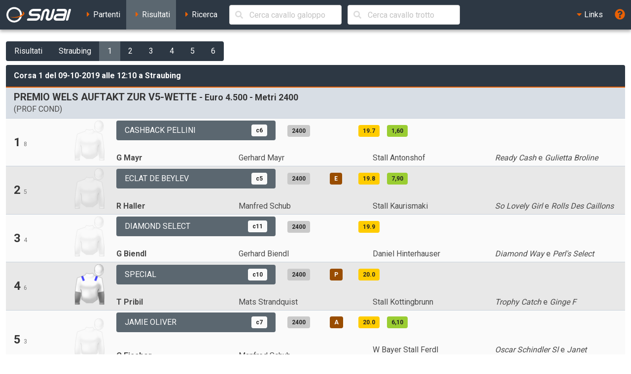

--- FILE ---
content_type: text/html; charset=UTF-8
request_url: https://ippica.snai.it/index.php/risultati/T/FR563/2019-10-09/1?signature=2763c0a9dab5751600833b1bb304f02fc69d66b54ae20da7fdb7d8c31c22c843
body_size: 5935
content:
<!DOCTYPE html>
<html lang="it" dir="ltr" id="snai-ippica" class="has-navbar-fixed-top ">
  <head>
    <meta charset="utf-8">
    <title>Corsa 1 di Mercoledì 9 Ottobre 2019 alle 12:10 a Straubing - SNAI Ippica</title>
    <meta name="viewport" content="width=device-width, initial-scale=1">
    <meta name="theme-color" content="#2d3844">
    <meta name="description" content="Benvenuto nella sezione del sito SNAI relativa all&#039;Ippica. Qui puoi consultare i partenti, i risultati delle corse e le prestazioni dei cavalli italiani e stranieri.">
    <meta name="keywords" content="SNAI,ippica,scommesse,trio,tris,tqq,quarté,quinté,galoppo,trotto,partenti,risultati,prestazioni,statistiche,cavalli,corse,rating,quote,filmati,video">
    <meta name="author" content="HiD S.p.a.">
    <meta name="copyright" content="Snaitech S.p.a.">
    <meta name="csrf-token" content="gwIFT9sKp5Fuwcaqhgtl3gePVvUn3vY3NiA649WG">

    <link rel="preload" href="https://ippica.snai.it/js/vendor.js?id=3decb88de6964a07d69d72e0e3e602b3" as="script">
    <link rel="preload" href="https://ippica.snai.it/js/app.js?id=513b44316e363acbefd3cf40688797e5" as="script">
    <link rel="preload" href="https://ippica.snai.it/css/app.css?id=32dccb1fa52ef60cb628048c7b8a94d3" as="style">
    <link rel="preload" href="https://ippica.snai.it/js/manifest.js?id=89144b3cf730e9e94beb3b80a0a8aef1" as="script">

    <link rel="preconnect" href="https://fonts.googleapis.com">
    <link rel="preconnect" href="https://fonts.gstatic.com" crossorigin>

    <link rel="canonical" href="https://ippica.snai.it/index.php/risultati/T/FR563/2019-10-09/1?signature=2763c0a9dab5751600833b1bb304f02fc69d66b54ae20da7fdb7d8c31c22c843">
    <link rel="icon" type="image/x-icon" href="https://ippica.snai.it/favicon.ico">
        <link rel="stylesheet" href="https://ippica.snai.it/css/app.css?id=32dccb1fa52ef60cb628048c7b8a94d3">
  </head>
  <body>
    <div id="app" class="grid-wrapper">
      <header>
  <nav class="navbar is-snai-1 is-fixed-top" role="navigation" aria-label="main navigation">
    <div class="navbar-brand">
        <a class="navbar-item" href="https://ippica.snai.it/index.php" title="SNAI Ippica">
          <svg
  version="1.1"
  xmlns="http://www.w3.org/2000/svg"
  xmlns:xlink="http://www.w3.org/1999/xlink"
  x="0px"
  y="0px"
  viewBox="0 0 494 119"
  style="enable-background:new 0 0 494 119;"
  xml:space="preserve"
  class="svg-logo"
>
  <g>
    <path class="fill-primary-color" d="M489.7,23.9c1.3-4.9-1.6-8.9-6.6-8.9c-4.9,0-10,4-11.3,8.9l-19.2,71.5c-1.3,4.9,1.6,8.9,6.5,8.9
        c4.9,0,10-4,11.3-8.9L489.7,23.9z"/>
    <path class="fill-primary-color" d="M159,95.4c1.3-4.9,6.4-8.9,11.3-8.9h58.1c4.9,0,10-4,11.3-8.9c1.3-4.9-1.6-8.9-6.5-8.9H193
        c-14.8,0-23.6-12-19.6-26.8c4-14.8,19.2-26.8,34-26.8h51.4c4.9,0,7.9,4,6.6,8.9c-1.3,4.9-6.4,8.9-11.3,8.9h-51.4
        c-4.9,0-10,4-11.3,8.9c-1.3,4.9,1.6,8.9,6.5,8.9h40.2c14.8,0,23.6,12,19.6,26.8c-4,14.8-19.2,26.8-34,26.8h-58.1
        C160.6,104.3,157.7,100.3,159,95.4"/>
    <path class="fill-primary-color" d="M361.7,14.9c-4.9,0-10,4-11.3,8.9l-14.4,53.7c-1.3,4.9-6.4,9-11.3,9c-5,0-7.9-4-6.6-9l9.6-35.8
        c4-14.8-4.8-26.8-19.6-26.8c-14.8,0-30,12-34,26.8l-14.4,53.7c-1.3,4.9,1.6,8.9,6.5,8.9c4.9,0,10-4,11.3-8.9l14.4-53.7
        c1.3-4.9,6.4-8.9,11.3-8.9c4.9,0,7.9,4,6.5,8.9l-9.6,35.8c-4,14.8,4.8,26.8,19.6,26.8c14.8,0,30.1-12,34-26.8l14.4-53.7
        C369.5,18.9,366.6,14.9,361.7,14.9"/>
    <path class="fill-primary-color" d="M439.9,14.9h-47c-4.9,0-10,4-11.3,8.9c-1.3,4.9,1.6,8.9,6.5,8.9h47c4.9,0,7.9,4,6.5,8.9l-2.4,8.9h-44.7
        c-14.8,0-30.1,12-34,26.8c-4,14.8,4.8,26.8,19.6,26.8h53.7c4.9,0,10-4,11.3-8.9l14.4-53.7C463.5,26.9,454.7,14.9,439.9,14.9
          M378.4,77.5c1.3-4.9,6.4-8.9,11.3-8.9h44.7l-4.8,17.9H385C380,86.5,377.1,82.5,378.4,77.5"/>
    <path class="fill-primary-color" d="M57.2,1.6C25.1,4.4,1.4,32.7,4.2,64.7c2.8,32.1,31.1,55.8,63.1,52.9c32-2.8,55.7-31,52.9-63.1
        C117.5,22.5,89.2-1.2,57.2,1.6 M66.1,103.9C41.7,106,20.2,87.9,18,63.5c-2.1-24.5,15.9-46,40.4-48.1c24.4-2.1,46,15.9,48.1,40.4
        C108.6,80.2,90.5,101.7,66.1,103.9"/>
    <path class="fill-secondary-color" d="M119.2,31.3c5.5,3.5,8.8,7.7,9.2,12.5c1.3,15.2-26.6,30-62.4,33.2c-13.9,1.2-27,0.5-37.8-1.8
        c12,5.4,30.4,8,50.6,6.2c34.7-3,61.7-17.7,60.4-32.6C138.5,41.4,130.9,35.3,119.2,31.3"/>
  </g>
</svg>
        </a>
        <a role="button" class="navbar-burger" aria-label="menu" aria-expanded="false" data-target="navbarTopMenu" @click="showNav = !showNav" :class="{ 'is-active': showNav }">
            <span></span>
            <span></span>
            <span></span>
        </a>
    </div>
    <div id="navbarTopMenu" class="navbar-menu" :class="{ 'is-active': showNav }">
      <div class="navbar-start">
        <a
          class="navbar-item "
          href="https://ippica.snai.it/index.php/partenti"
          title="Partenti di oggi, domani e dichiarati"
        >
          <span class="has-text-snai-3">
            <i class="fas fa-caret-right fa-fw"></i>
          </span>
          <span>Partenti</span>
        </a>
        <a
          class="navbar-item  is-active "
          href="https://ippica.snai.it/index.php/risultati"
          title="Risultati di oggi, ieri ed archivio corse"
        >
          <span class="has-text-snai-3">
            <i class="fas fa-caret-right fa-fw"></i>
          </span>
          <span>Risultati</span>
        </a>
        <a
          class="navbar-item "
          href="https://ippica.snai.it/index.php/search"
          title="Ricerca"
        >
          <span class="has-text-snai-3">
            <i class="fas fa-caret-right fa-fw"></i>
          </span>
          <span>Ricerca</span>
        </a>
                <div id="navbar-search-cavallo" class="navbar-item is-hidden-mobile is-hidden-tablet-only is-hidden-desktop-only">
          <div class="field is-grouped is-grouped-multiline">
            <div class="control is-expanded">
              <search-cavallo galtro="G" placeholder="Cerca cavallo galoppo"/>
            </div>
            <div class="control is-expanded">
              <search-cavallo galtro="T" placeholder="Cerca cavallo trotto"/>
            </div>
          </div>
        </div>
              </div>
      <div class="navbar-end">
        <div class="navbar-item has-dropdown is-hoverable">
          <a class="navbar-link is-arrowless">
            <span class="has-text-snai-3">
              <i class="fas fa-caret-down fa-fw"></i>
            </span>
            <span>Links</span>
          </a>
          <div class="navbar-dropdown is-right">
            <a
              class="navbar-item"
              href="https://www.politicheagricole.it/flex/FixedPages/Common/notiziario/"
              title="Notiziario Telex"
              target="_blank"
              rel="noopener"
            >
              <span class="has-text-snai-3">
                <i class="fas fa-external-link-alt fa-fw"></i>
              </span>
              <span>Notiziario Telex</span>
            </a>
          </div>
        </div>
        <a class="navbar-item" title="Guida / Legenda" @click="openHelp">
          <span class="is-medium has-text-snai-3">
            <i class="fas fa-question-circle fa-lg"></i>
          </span>
          <span class="is-hidden-desktop">Guida / Legenda</span>
        </a>
      </div>
    </div>
  </nav>
</header>
      <main>
        <section class="section">
          <div class="container is-fluid">
            <div class="mb-2">
  <div class="buttons has-addons">
            <a
      href="https://ippica.snai.it/index.php/risultati/2019-10-09"
      class="button is-snai-1 "
      title="Risultati"
    >Risultati</a>
        <a
      href="https://ippica.snai.it/index.php/risultati/T/FR563/2019-10-09?signature=c33d03a01ce655c27b311657caaf7f8c1558a36754151341f9cc32895e15de68"
      class="button is-snai-1 "
      title="Straubing"
    >Straubing</a>
        <a
      href="https://ippica.snai.it/index.php/risultati/T/FR563/2019-10-09/1?signature=2763c0a9dab5751600833b1bb304f02fc69d66b54ae20da7fdb7d8c31c22c843"
      class="button is-snai-1 is-active"
      title="Corsa 1 delle 12:10"
    >1</a>
        <a
      href="https://ippica.snai.it/index.php/risultati/T/FR563/2019-10-09/2?signature=3b68c39cdbb711b89fce20dde4d205c1d80bea09bc569cf273c55764ec33d16f"
      class="button is-snai-1 "
      title="Corsa 2 delle 12:40"
    >2</a>
        <a
      href="https://ippica.snai.it/index.php/risultati/T/FR563/2019-10-09/3?signature=69b6c4eefc3944f110f892e9191e5926e0d403bb9b30d3164b070d897dcdd17b"
      class="button is-snai-1 "
      title="Corsa 3 delle 13:10"
    >3</a>
        <a
      href="https://ippica.snai.it/index.php/risultati/T/FR563/2019-10-09/4?signature=ceee7ee5ae69824fc84d0009040156427c678baea67132670b3ee5ef10f6f821"
      class="button is-snai-1 "
      title="Corsa 4 delle 13:31"
    >4</a>
        <a
      href="https://ippica.snai.it/index.php/risultati/T/FR563/2019-10-09/5?signature=434f1d477529d6170e1094fdb24f95de6ae372338a874aa2ad15ea42e0f80a13"
      class="button is-snai-1 "
      title="Corsa 5 delle 13:52"
    >5</a>
        <a
      href="https://ippica.snai.it/index.php/risultati/T/FR563/2019-10-09/6?signature=d206ad9dd61f1f3731164066631c37c1b371026bdb84fe9a15cf3cd1c519f3f2"
      class="button is-snai-1 "
      title="Corsa 6 delle 14:13"
    >6</a>
          </div>
</div>
            <div class="message is-snai-1">
  <div class="message-header">
    Corsa 1 del 09-10-2019 alle 12:10 a Straubing
  </div>
  <div class="message-body is-paddingless">
    <div class="list-group list-group-flush">
            <div class="list-group-item list-group-item-corsa">
        <div class="columns is-vcentered">
                    <div class="column">
            <h4 class="title is-5">
              PREMIO WELS AUFTAKT ZUR V5-WETTE
              <small> - Euro 4.500  - Metri 2400 </small>
            </h4>
            <p class="subtitle is-6 mb-0"><em></em> (PROF COND)</p>
                                  </div>
        </div>
      </div>
                  <div class="list-group-item  list-group-item-odd  list-group-item-condensed">
        <div class="columns is-multiline is-vcentered">
          <div class="column is-12-tablet is-2-desktop is-2-widescreen is-1-fullhd">
            <div class="columns is-mobile is-vcentered is-gapless">
              <div class="column is-10-mobile is-11-tablet is-8-desktop is-8-widescreen is-9-fullhd">
                                <h4 class="title is-4">
                  1
                                    <small class="is-size-7 has-text-grey has-text-weight-normal" title="sottosella">8</small>
                                  </h4>
                                              </div>
              <div class="column has-text-right">
                <figure class="giubba-img">
  <img src="https://ippica.snai.it/img/giubba-mancante.png" alt="giubba" loading="lazy">
</figure>
              </div>
            </div>
          </div>
          <div class="column">
            <div class="columns is-multiline is-vcentered">
              <div class="column is-6-tablet is-4-desktop is-4-widescreen is-2-fullhd">
                <a  href="https://ippica.snai.it/index.php/prestazioni/T/FR660452/FR563/2019-10-09/1?signature=b6b281b8679e799e38ed4a998624a7036e55e328f8208f635efd37291736f9e7"
  title="Prestazioni del cavallo CASHBACK PELLINI"
  class="button is-flex is-justify-content-space-between is-flex-wrap-wrap is-height-100 truncate-flex-text  is-snai-2 "
  >
    <span>CASHBACK PELLINI</span>
      <span class="tag tag-info-cavallo">c6</span>
  </a>
              </div>
              <div class="column is-6-tablet is-4-desktop is-4-widescreen is-3-fullhd">
                <div class="columns is-mobile">
                  <div class="column is-3">
                    <span class="tag tag-distanza" title="distanza">2400</span>
                  </div>
                  <div class="column is-2">
                                      </div>
                                    <div class="column is-2">
                    <span class="tag tag-tempo" title="tempo">19.7</span>
                  </div>
                  <div class="column is-3">
                    <span class="tag tag-quota" title="quota eventuale totalizzatore">1,60</span>
                  </div>
                                    <div class="column">
                    
                  </div>
                </div>
              </div>
              <div class="column is-12-tablet is-4-desktop is-4-widescreen is-2-fullhd"></div>
              <div class="column is-12-tablet is-6-desktop is-6-widescreen is-2-fullhd">
                <div class="columns is-mobile is-multiline is-gapless">
                  <div class="column is-6-mobile is-6-tablet is-6-desktop is-6-widescreen is-12-fullhd">
                    <strong>
                      <span title="driver: G MAYR">G Mayr</span>
                      </strong>
                  </div>
                  <div class="column is-6-mobile is-6-tablet is-6-desktop is-6-widescreen is-12-fullhd">
                    <span title="allenatore: GERHARD MAYR">Gerhard Mayr</span>
                    </div>
                </div>
              </div>
              <div class="column is-12-tablet is-6-desktop is-6-widescreen is-3-fullhd">
                <div class="columns is-mobile is-multiline is-gapless">
                  <div class="column is-6-mobile is-6-tablet is-6-desktop is-6-widescreen is-12-fullhd">
                    <span title="proprietario: STALL ANTONSHOF">Stall Antonshof</span>
                    </div>
                  <div class="column is-6-mobile is-6-tablet is-6-desktop is-6-widescreen is-12-fullhd">
                    <em title="padre del cavallo">Ready Cash</em>
   e <em title="madre del cavallo">Gulietta Broline</em>
                  </div>
                </div>
              </div>
            </div>
          </div>
        </div>
      </div>
            <div class="list-group-item  list-group-item-even  list-group-item-condensed">
        <div class="columns is-multiline is-vcentered">
          <div class="column is-12-tablet is-2-desktop is-2-widescreen is-1-fullhd">
            <div class="columns is-mobile is-vcentered is-gapless">
              <div class="column is-10-mobile is-11-tablet is-8-desktop is-8-widescreen is-9-fullhd">
                                <h4 class="title is-4">
                  2
                                    <small class="is-size-7 has-text-grey has-text-weight-normal" title="sottosella">5</small>
                                  </h4>
                                              </div>
              <div class="column has-text-right">
                <figure class="giubba-img">
  <img src="https://ippica.snai.it/img/giubba-mancante.png" alt="giubba" loading="lazy">
</figure>
              </div>
            </div>
          </div>
          <div class="column">
            <div class="columns is-multiline is-vcentered">
              <div class="column is-6-tablet is-4-desktop is-4-widescreen is-2-fullhd">
                <a  href="https://ippica.snai.it/index.php/prestazioni/T/FR576854/FR563/2019-10-09/1?signature=a254455af8d704d659da7f931dca3372830053b202aa86c87de2fdde67439a33"
  title="Prestazioni del cavallo ECLAT DE BEYLEV"
  class="button is-flex is-justify-content-space-between is-flex-wrap-wrap is-height-100 truncate-flex-text  is-snai-2 "
  >
    <span>ECLAT DE BEYLEV</span>
      <span class="tag tag-info-cavallo">c5</span>
  </a>
              </div>
              <div class="column is-6-tablet is-4-desktop is-4-widescreen is-3-fullhd">
                <div class="columns is-mobile">
                  <div class="column is-3">
                    <span class="tag tag-distanza" title="distanza">2400</span>
                  </div>
                  <div class="column is-2">
                    <span class="tag tag-ferri" title="ferri">E</span>
                  </div>
                                    <div class="column is-2">
                    <span class="tag tag-tempo" title="tempo">19.8</span>
                  </div>
                  <div class="column is-3">
                    <span class="tag tag-quota" title="quota eventuale totalizzatore">7,90</span>
                  </div>
                                    <div class="column">
                    
                  </div>
                </div>
              </div>
              <div class="column is-12-tablet is-4-desktop is-4-widescreen is-2-fullhd"></div>
              <div class="column is-12-tablet is-6-desktop is-6-widescreen is-2-fullhd">
                <div class="columns is-mobile is-multiline is-gapless">
                  <div class="column is-6-mobile is-6-tablet is-6-desktop is-6-widescreen is-12-fullhd">
                    <strong>
                      <span title="driver: R HALLER">R Haller</span>
                      </strong>
                  </div>
                  <div class="column is-6-mobile is-6-tablet is-6-desktop is-6-widescreen is-12-fullhd">
                    <span title="allenatore: MANFRED SCHUB">Manfred Schub</span>
                    </div>
                </div>
              </div>
              <div class="column is-12-tablet is-6-desktop is-6-widescreen is-3-fullhd">
                <div class="columns is-mobile is-multiline is-gapless">
                  <div class="column is-6-mobile is-6-tablet is-6-desktop is-6-widescreen is-12-fullhd">
                    <span title="proprietario: STALL KAURISMAKI">Stall Kaurismaki</span>
                    </div>
                  <div class="column is-6-mobile is-6-tablet is-6-desktop is-6-widescreen is-12-fullhd">
                    <em title="padre del cavallo">So Lovely Girl</em>
   e <em title="madre del cavallo">Rolls Des Caillons</em>
                  </div>
                </div>
              </div>
            </div>
          </div>
        </div>
      </div>
            <div class="list-group-item  list-group-item-odd  list-group-item-condensed">
        <div class="columns is-multiline is-vcentered">
          <div class="column is-12-tablet is-2-desktop is-2-widescreen is-1-fullhd">
            <div class="columns is-mobile is-vcentered is-gapless">
              <div class="column is-10-mobile is-11-tablet is-8-desktop is-8-widescreen is-9-fullhd">
                                <h4 class="title is-4">
                  3
                                    <small class="is-size-7 has-text-grey has-text-weight-normal" title="sottosella">4</small>
                                  </h4>
                                              </div>
              <div class="column has-text-right">
                <figure class="giubba-img">
  <img src="https://ippica.snai.it/img/giubba-mancante.png" alt="giubba" loading="lazy">
</figure>
              </div>
            </div>
          </div>
          <div class="column">
            <div class="columns is-multiline is-vcentered">
              <div class="column is-6-tablet is-4-desktop is-4-widescreen is-2-fullhd">
                <a  href="https://ippica.snai.it/index.php/prestazioni/T/FR359578/FR563/2019-10-09/1?signature=4e7f40bc3dae7974a6e012c2b99ec6c6a663c72f6f88a7d8d81c2590c2986aa9"
  title="Prestazioni del cavallo DIAMOND SELECT"
  class="button is-flex is-justify-content-space-between is-flex-wrap-wrap is-height-100 truncate-flex-text  is-snai-2 "
  >
    <span>DIAMOND SELECT</span>
      <span class="tag tag-info-cavallo">c11</span>
  </a>
              </div>
              <div class="column is-6-tablet is-4-desktop is-4-widescreen is-3-fullhd">
                <div class="columns is-mobile">
                  <div class="column is-3">
                    <span class="tag tag-distanza" title="distanza">2400</span>
                  </div>
                  <div class="column is-2">
                                      </div>
                                    <div class="column is-2">
                    <span class="tag tag-tempo" title="tempo">19.9</span>
                  </div>
                  <div class="column is-3">
                                      </div>
                                    <div class="column">
                    
                  </div>
                </div>
              </div>
              <div class="column is-12-tablet is-4-desktop is-4-widescreen is-2-fullhd"></div>
              <div class="column is-12-tablet is-6-desktop is-6-widescreen is-2-fullhd">
                <div class="columns is-mobile is-multiline is-gapless">
                  <div class="column is-6-mobile is-6-tablet is-6-desktop is-6-widescreen is-12-fullhd">
                    <strong>
                      <span title="driver: G BIENDL">G Biendl</span>
                      </strong>
                  </div>
                  <div class="column is-6-mobile is-6-tablet is-6-desktop is-6-widescreen is-12-fullhd">
                    <span title="allenatore: GERHARD BIENDL">Gerhard Biendl</span>
                    </div>
                </div>
              </div>
              <div class="column is-12-tablet is-6-desktop is-6-widescreen is-3-fullhd">
                <div class="columns is-mobile is-multiline is-gapless">
                  <div class="column is-6-mobile is-6-tablet is-6-desktop is-6-widescreen is-12-fullhd">
                    <span title="proprietario: DANIEL HINTERHAUSER">Daniel Hinterhauser</span>
                    </div>
                  <div class="column is-6-mobile is-6-tablet is-6-desktop is-6-widescreen is-12-fullhd">
                    <em title="padre del cavallo">Diamond Way</em>
   e <em title="madre del cavallo">Perl's Select</em>
                  </div>
                </div>
              </div>
            </div>
          </div>
        </div>
      </div>
            <div class="list-group-item  list-group-item-even  list-group-item-condensed">
        <div class="columns is-multiline is-vcentered">
          <div class="column is-12-tablet is-2-desktop is-2-widescreen is-1-fullhd">
            <div class="columns is-mobile is-vcentered is-gapless">
              <div class="column is-10-mobile is-11-tablet is-8-desktop is-8-widescreen is-9-fullhd">
                                <h4 class="title is-4">
                  4
                                    <small class="is-size-7 has-text-grey has-text-weight-normal" title="sottosella">6</small>
                                  </h4>
                                              </div>
              <div class="column has-text-right">
                <figure class="giubba-img">
  <img src="https://ippica.snai.it/img/giubbe/70x94/FR175264.png?v=1768594830" alt="giubba" loading="lazy">
</figure>
              </div>
            </div>
          </div>
          <div class="column">
            <div class="columns is-multiline is-vcentered">
              <div class="column is-6-tablet is-4-desktop is-4-widescreen is-2-fullhd">
                <a  href="https://ippica.snai.it/index.php/prestazioni/T/FR544408/FR563/2019-10-09/1?signature=92e3114de889cb8471236a97b51ea72bacdc1527c4457656cb699419c879268a"
  title="Prestazioni del cavallo SPECIAL"
  class="button is-flex is-justify-content-space-between is-flex-wrap-wrap is-height-100 truncate-flex-text  is-snai-2 "
  >
    <span>SPECIAL</span>
      <span class="tag tag-info-cavallo">c10</span>
  </a>
              </div>
              <div class="column is-6-tablet is-4-desktop is-4-widescreen is-3-fullhd">
                <div class="columns is-mobile">
                  <div class="column is-3">
                    <span class="tag tag-distanza" title="distanza">2400</span>
                  </div>
                  <div class="column is-2">
                    <span class="tag tag-ferri" title="ferri">P</span>
                  </div>
                                    <div class="column is-2">
                    <span class="tag tag-tempo" title="tempo">20.0</span>
                  </div>
                  <div class="column is-3">
                                      </div>
                                    <div class="column">
                    
                  </div>
                </div>
              </div>
              <div class="column is-12-tablet is-4-desktop is-4-widescreen is-2-fullhd"></div>
              <div class="column is-12-tablet is-6-desktop is-6-widescreen is-2-fullhd">
                <div class="columns is-mobile is-multiline is-gapless">
                  <div class="column is-6-mobile is-6-tablet is-6-desktop is-6-widescreen is-12-fullhd">
                    <strong>
                      <span title="driver: T PRIBIL">T Pribil</span>
                      </strong>
                  </div>
                  <div class="column is-6-mobile is-6-tablet is-6-desktop is-6-widescreen is-12-fullhd">
                    <span title="allenatore: MATS STRANDQUIST">Mats Strandquist</span>
                    </div>
                </div>
              </div>
              <div class="column is-12-tablet is-6-desktop is-6-widescreen is-3-fullhd">
                <div class="columns is-mobile is-multiline is-gapless">
                  <div class="column is-6-mobile is-6-tablet is-6-desktop is-6-widescreen is-12-fullhd">
                    <span title="proprietario: STALL KOTTINGBRUNN">Stall Kottingbrunn</span>
                    </div>
                  <div class="column is-6-mobile is-6-tablet is-6-desktop is-6-widescreen is-12-fullhd">
                    <em title="padre del cavallo">Trophy Catch</em>
   e <em title="madre del cavallo">Ginge F</em>
                  </div>
                </div>
              </div>
            </div>
          </div>
        </div>
      </div>
            <div class="list-group-item  list-group-item-odd  list-group-item-condensed">
        <div class="columns is-multiline is-vcentered">
          <div class="column is-12-tablet is-2-desktop is-2-widescreen is-1-fullhd">
            <div class="columns is-mobile is-vcentered is-gapless">
              <div class="column is-10-mobile is-11-tablet is-8-desktop is-8-widescreen is-9-fullhd">
                                <h4 class="title is-4">
                  5
                                    <small class="is-size-7 has-text-grey has-text-weight-normal" title="sottosella">3</small>
                                  </h4>
                                              </div>
              <div class="column has-text-right">
                <figure class="giubba-img">
  <img src="https://ippica.snai.it/img/giubba-mancante.png" alt="giubba" loading="lazy">
</figure>
              </div>
            </div>
          </div>
          <div class="column">
            <div class="columns is-multiline is-vcentered">
              <div class="column is-6-tablet is-4-desktop is-4-widescreen is-2-fullhd">
                <a  href="https://ippica.snai.it/index.php/prestazioni/T/FR448832/FR563/2019-10-09/1?signature=bce084f740a7be1cc7af0bda7ee2a3908f67104829c76c6a77335010f713eb22"
  title="Prestazioni del cavallo JAMIE OLIVER"
  class="button is-flex is-justify-content-space-between is-flex-wrap-wrap is-height-100 truncate-flex-text  is-snai-2 "
  >
    <span>JAMIE OLIVER</span>
      <span class="tag tag-info-cavallo">c7</span>
  </a>
              </div>
              <div class="column is-6-tablet is-4-desktop is-4-widescreen is-3-fullhd">
                <div class="columns is-mobile">
                  <div class="column is-3">
                    <span class="tag tag-distanza" title="distanza">2400</span>
                  </div>
                  <div class="column is-2">
                    <span class="tag tag-ferri" title="ferri">A</span>
                  </div>
                                    <div class="column is-2">
                    <span class="tag tag-tempo" title="tempo">20.0</span>
                  </div>
                  <div class="column is-3">
                    <span class="tag tag-quota" title="quota eventuale totalizzatore">6,10</span>
                  </div>
                                    <div class="column">
                    
                  </div>
                </div>
              </div>
              <div class="column is-12-tablet is-4-desktop is-4-widescreen is-2-fullhd"></div>
              <div class="column is-12-tablet is-6-desktop is-6-widescreen is-2-fullhd">
                <div class="columns is-mobile is-multiline is-gapless">
                  <div class="column is-6-mobile is-6-tablet is-6-desktop is-6-widescreen is-12-fullhd">
                    <strong>
                      <span title="driver: C FISCHER">C Fischer</span>
                      </strong>
                  </div>
                  <div class="column is-6-mobile is-6-tablet is-6-desktop is-6-widescreen is-12-fullhd">
                    <span title="allenatore: MANFRED SCHUB">Manfred Schub</span>
                    </div>
                </div>
              </div>
              <div class="column is-12-tablet is-6-desktop is-6-widescreen is-3-fullhd">
                <div class="columns is-mobile is-multiline is-gapless">
                  <div class="column is-6-mobile is-6-tablet is-6-desktop is-6-widescreen is-12-fullhd">
                    <span title="proprietario: W BAYER STALL FERDL">W Bayer Stall Ferdl</span>
                    </div>
                  <div class="column is-6-mobile is-6-tablet is-6-desktop is-6-widescreen is-12-fullhd">
                    <em title="padre del cavallo">Oscar Schindler Sl</em>
   e <em title="madre del cavallo">Janet Jackson</em>
                  </div>
                </div>
              </div>
            </div>
          </div>
        </div>
      </div>
            <div class="list-group-item  list-group-item-even  list-group-item-condensed">
        <div class="columns is-multiline is-vcentered">
          <div class="column is-12-tablet is-2-desktop is-2-widescreen is-1-fullhd">
            <div class="columns is-mobile is-vcentered is-gapless">
              <div class="column is-10-mobile is-11-tablet is-8-desktop is-8-widescreen is-9-fullhd">
                                <h4 class="title is-4">
                  6
                                    <small class="is-size-7 has-text-grey has-text-weight-normal" title="sottosella">2</small>
                                  </h4>
                                              </div>
              <div class="column has-text-right">
                <figure class="giubba-img">
  <img src="https://ippica.snai.it/img/giubba-mancante.png" alt="giubba" loading="lazy">
</figure>
              </div>
            </div>
          </div>
          <div class="column">
            <div class="columns is-multiline is-vcentered">
              <div class="column is-6-tablet is-4-desktop is-4-widescreen is-2-fullhd">
                <a  href="https://ippica.snai.it/index.php/prestazioni/T/FR538134/FR563/2019-10-09/1?signature=b5ad2c430c20a48703d9fba71d06cbe33dc5a97b04e6e3f9e972b3c555df3f6b"
  title="Prestazioni del cavallo PUT ON A SHOW"
  class="button is-flex is-justify-content-space-between is-flex-wrap-wrap is-height-100 truncate-flex-text  is-snai-2 "
  >
    <span>PUT ON A SHOW</span>
      <span class="tag tag-info-cavallo">c7</span>
  </a>
              </div>
              <div class="column is-6-tablet is-4-desktop is-4-widescreen is-3-fullhd">
                <div class="columns is-mobile">
                  <div class="column is-3">
                    <span class="tag tag-distanza" title="distanza">2400</span>
                  </div>
                  <div class="column is-2">
                                      </div>
                                    <div class="column is-2">
                    <span class="tag tag-tempo" title="tempo">20.3</span>
                  </div>
                  <div class="column is-3">
                    <span class="tag tag-quota" title="quota eventuale totalizzatore">6,80</span>
                  </div>
                                    <div class="column">
                    
                  </div>
                </div>
              </div>
              <div class="column is-12-tablet is-4-desktop is-4-widescreen is-2-fullhd"></div>
              <div class="column is-12-tablet is-6-desktop is-6-widescreen is-2-fullhd">
                <div class="columns is-mobile is-multiline is-gapless">
                  <div class="column is-6-mobile is-6-tablet is-6-desktop is-6-widescreen is-12-fullhd">
                    <strong>
                      <span title="driver: J HAIDE">J Haide</span>
                      </strong>
                  </div>
                  <div class="column is-6-mobile is-6-tablet is-6-desktop is-6-widescreen is-12-fullhd">
                    <span title="allenatore: LIEBHARDT">Liebhardt</span>
                    </div>
                </div>
              </div>
              <div class="column is-12-tablet is-6-desktop is-6-widescreen is-3-fullhd">
                <div class="columns is-mobile is-multiline is-gapless">
                  <div class="column is-6-mobile is-6-tablet is-6-desktop is-6-widescreen is-12-fullhd">
                    <span title="proprietario: DR MICHAEL LIEBHARDT">Dr Michael Liebhardt</span>
                    </div>
                  <div class="column is-6-mobile is-6-tablet is-6-desktop is-6-widescreen is-12-fullhd">
                    <em title="padre del cavallo">Alesi Om</em>
   e <em title="madre del cavallo">Ubique</em>
                  </div>
                </div>
              </div>
            </div>
          </div>
        </div>
      </div>
            <div class="list-group-item  list-group-item-odd  list-group-item-condensed">
        <div class="columns is-multiline is-vcentered">
          <div class="column is-12-tablet is-2-desktop is-2-widescreen is-1-fullhd">
            <div class="columns is-mobile is-vcentered is-gapless">
              <div class="column is-10-mobile is-11-tablet is-8-desktop is-8-widescreen is-9-fullhd">
                                <h4 class="title is-4">
                  7
                                    <small class="is-size-7 has-text-grey has-text-weight-normal" title="sottosella">9</small>
                                  </h4>
                                              </div>
              <div class="column has-text-right">
                <figure class="giubba-img">
  <img src="https://ippica.snai.it/img/giubba-mancante.png" alt="giubba" loading="lazy">
</figure>
              </div>
            </div>
          </div>
          <div class="column">
            <div class="columns is-multiline is-vcentered">
              <div class="column is-6-tablet is-4-desktop is-4-widescreen is-2-fullhd">
                <a  href="https://ippica.snai.it/index.php/prestazioni/T/FR236871/FR563/2019-10-09/1?signature=1f70d2fb7f8e8234a7f3841604abe0c1ee89828ec39049614b7b7e92b38d1eb8"
  title="Prestazioni del cavallo PALEMA PHOTO"
  class="button is-flex is-justify-content-space-between is-flex-wrap-wrap is-height-100 truncate-flex-text  is-snai-2 "
  >
    <span>PALEMA PHOTO</span>
      <span class="tag tag-info-cavallo">c11</span>
  </a>
              </div>
              <div class="column is-6-tablet is-4-desktop is-4-widescreen is-3-fullhd">
                <div class="columns is-mobile">
                  <div class="column is-3">
                    <span class="tag tag-distanza" title="distanza">2400</span>
                  </div>
                  <div class="column is-2">
                    <span class="tag tag-ferri" title="ferri">E</span>
                  </div>
                                    <div class="column is-2">
                    <span class="tag tag-tempo" title="tempo">20.5</span>
                  </div>
                  <div class="column is-3">
                                      </div>
                                    <div class="column">
                    
                  </div>
                </div>
              </div>
              <div class="column is-12-tablet is-4-desktop is-4-widescreen is-2-fullhd"></div>
              <div class="column is-12-tablet is-6-desktop is-6-widescreen is-2-fullhd">
                <div class="columns is-mobile is-multiline is-gapless">
                  <div class="column is-6-mobile is-6-tablet is-6-desktop is-6-widescreen is-12-fullhd">
                    <strong>
                      <span title="driver: MME M HOPPE">Mme M Hoppe</span>
                      </strong>
                  </div>
                  <div class="column is-6-mobile is-6-tablet is-6-desktop is-6-widescreen is-12-fullhd">
                    <span title="allenatore: MME MARION HOPPE">Mme Marion Hoppe</span>
                    </div>
                </div>
              </div>
              <div class="column is-12-tablet is-6-desktop is-6-widescreen is-3-fullhd">
                <div class="columns is-mobile is-multiline is-gapless">
                  <div class="column is-6-mobile is-6-tablet is-6-desktop is-6-widescreen is-12-fullhd">
                    <span title="proprietario: MARION HOPPE">Marion Hoppe</span>
                    </div>
                  <div class="column is-6-mobile is-6-tablet is-6-desktop is-6-widescreen is-12-fullhd">
                    <em title="padre del cavallo">Gidde Palema Swe</em>
   e <em title="madre del cavallo">Novels Photo Ger</em>
                  </div>
                </div>
              </div>
            </div>
          </div>
        </div>
      </div>
            <div class="list-group-item  list-group-item-even  list-group-item-condensed">
        <div class="columns is-multiline is-vcentered">
          <div class="column is-12-tablet is-2-desktop is-2-widescreen is-1-fullhd">
            <div class="columns is-mobile is-vcentered is-gapless">
              <div class="column is-10-mobile is-11-tablet is-8-desktop is-8-widescreen is-9-fullhd">
                                <h4 class="title is-4">
                  8
                                    <small class="is-size-7 has-text-grey has-text-weight-normal" title="sottosella">1</small>
                                  </h4>
                                              </div>
              <div class="column has-text-right">
                <figure class="giubba-img">
  <img src="https://ippica.snai.it/img/giubba-mancante.png" alt="giubba" loading="lazy">
</figure>
              </div>
            </div>
          </div>
          <div class="column">
            <div class="columns is-multiline is-vcentered">
              <div class="column is-6-tablet is-4-desktop is-4-widescreen is-2-fullhd">
                <a  href="https://ippica.snai.it/index.php/prestazioni/T/FR251014/FR563/2019-10-09/1?signature=9080650e3e19dd40c992e2670774d3859d576bcec36c3f8f8426ab14b9c17b18"
  title="Prestazioni del cavallo JULIANO ROLLAX"
  class="button is-flex is-justify-content-space-between is-flex-wrap-wrap is-height-100 truncate-flex-text  is-snai-2 "
  >
    <span>JULIANO ROLLAX</span>
      <span class="tag tag-info-cavallo">c10</span>
  </a>
              </div>
              <div class="column is-6-tablet is-4-desktop is-4-widescreen is-3-fullhd">
                <div class="columns is-mobile">
                  <div class="column is-3">
                    <span class="tag tag-distanza" title="distanza">2400</span>
                  </div>
                  <div class="column is-2">
                                      </div>
                                    <div class="column is-2">
                    <span class="tag tag-tempo" title="tempo">22.4</span>
                  </div>
                  <div class="column is-3">
                                      </div>
                                    <div class="column">
                    
                  </div>
                </div>
              </div>
              <div class="column is-12-tablet is-4-desktop is-4-widescreen is-2-fullhd"></div>
              <div class="column is-12-tablet is-6-desktop is-6-widescreen is-2-fullhd">
                <div class="columns is-mobile is-multiline is-gapless">
                  <div class="column is-6-mobile is-6-tablet is-6-desktop is-6-widescreen is-12-fullhd">
                    <strong>
                      <span title="driver: F VEIT">F Veit</span>
                      </strong>
                  </div>
                  <div class="column is-6-mobile is-6-tablet is-6-desktop is-6-widescreen is-12-fullhd">
                    <span title="allenatore: F VEIT">F Veit</span>
                    </div>
                </div>
              </div>
              <div class="column is-12-tablet is-6-desktop is-6-widescreen is-3-fullhd">
                <div class="columns is-mobile is-multiline is-gapless">
                  <div class="column is-6-mobile is-6-tablet is-6-desktop is-6-widescreen is-12-fullhd">
                    <span title="proprietario: FERDINAND VEIT">Ferdinand Veit</span>
                    </div>
                  <div class="column is-6-mobile is-6-tablet is-6-desktop is-6-widescreen is-12-fullhd">
                    <em title="padre del cavallo">Juliano Star</em>
   e <em title="madre del cavallo">Ami Hammering</em>
                  </div>
                </div>
              </div>
            </div>
          </div>
        </div>
      </div>
          </div>
  </div>
</div>
          </div>
        </section>
        <help-modal ref="helpModal" v-cloak><div class="notification is-info is-light">
  Le giubbe del trotto italiane sono in fase sperimentale e potrebbero risultare inaccurate.
</div>

<div class="columns is-vcentered is-variable is-1">
    <div class="column is-narrow">
    <a class="button is-snai-2">
      CAVALLO
      <span class="tag tag-info-cavallo">fb3</span>
    </a>
  </div>
      <div class="column">
    Nome cavallo - sesso/mantello/età
  </div>
  </div>

<div class="columns is-vcentered is-variable is-1">
    <div class="column is-narrow">
    <span class="tag tag-distanza">1650</span>
  </div>
      <div class="column">
    Distanza del cavallo
  </div>
  </div>

<div class="columns is-vcentered is-variable is-1">
    <div class="column is-narrow">
    <span class="tag tag-ferri">A</span>
  </div>
      <div class="column">
    Senza ferri anteriori
  </div>
  </div>

<div class="columns is-vcentered is-variable is-1">
    <div class="column is-narrow">
    <span class="tag tag-ferri">P</span>
  </div>
      <div class="column">
    Senza ferri posteriori
  </div>
  </div>

<div class="columns is-vcentered is-variable is-1">
    <div class="column is-narrow">
    <span class="tag tag-ferri">E</span>
  </div>
      <div class="column">
    Senza ferri anteriori e posteriori
  </div>
  </div>

<div class="columns is-vcentered is-variable is-1">
    <div class="column is-narrow">
    <span class="tag tag-tempo">15.1</span>
  </div>
      <div class="column">
    Tempo al km
  </div>
  </div>

<div class="columns is-vcentered is-variable is-1">
    <div class="column is-narrow">
    <span class="tag tag-quota">7,65</span>
  </div>
      <div class="column">
    Quota eventuale al totalizzatore
  </div>
  </div>

<div class="columns is-vcentered is-variable is-1">
    <div class="column is-narrow">
    <span class="tag tag-rapscu"><i class="fas fa-heart"></i></span>
    <span class="tag tag-rapscu"><i class="fas fa-star"></i></span>
    <span class="tag tag-rapscu"><i class="fas fa-asterisk"></i></span>
    <span class="tag tag-rapscu"><i class="fas fa-square"></i></span>
    <span class="tag tag-rapscu"><i class="fas fa-circle"></i></span>
  </div>
      <div class="column">
    Simboli rapporti di scuderia
  </div>
  </div>
</help-modal>
      </main>
      <footer id="site-footer" class="footer mt-5">
  <div class="container is-fluid">
    <div class="columns is-multiline is-vcentered">
      <div class="column is-full-tablet is-half-desktop">
        <div class="content has-text-centered-touch">
          <p>Snaitech S.p.a. - Socio Unico - Via Ugo Bassi 6, 20159 Milano, Italia - Reg. Imprese e Codice fiscale 00754850154<br>R.E.A. Milano n. 1584464 - P.Iva 01729640464 - PEC snaispa@snaitech.legalmail.it - Capitale Sociale € 97.982.245,40 i.v.</p>
        </div>
      </div>
      <div class="column">
        <div class="buttons is-centered">
          <a class="button is-snai-1" href="https://www.snai.it/info/cookie-policy" title="Cookie Policy" target="_blank">Cookie Policy</a>
          <a class="button is-snai-1" href="https://www.snai.it/sites/default/files/allegati/SNAITECH_SPA-INFORMATIVA_ACCESSIBILITA-REV.0.0-13.12.2022.pdf" title="Informativa Accessibilità" target="_blank">Informativa Accessibilità</a>
          <a class="button is-snai-1" href="https://www.snai.it/snai/dichiarazione-accessibilita-ippicasnaiit" title="Dichiarazione di Accessibilità" target="_blank">
            <span class="icon has-text-snai-3">
              <i class="fas fa-universal-access"></i>
            </span>
            <span>Dichiarazione di Accessibilità</span>
          </a>
        </div>
      </div>
    </div>
  </div>
</footer>
    </div>
    <script src="https://ippica.snai.it/js/manifest.js?id=89144b3cf730e9e94beb3b80a0a8aef1"></script>
<script src="https://ippica.snai.it/js/vendor.js?id=3decb88de6964a07d69d72e0e3e602b3"></script>
<script src="https://ippica.snai.it/js/app.js?id=513b44316e363acbefd3cf40688797e5"></script>
    <script>(function () {
  var s = document.createElement("script"),
  e = !document.body ? document.querySelector("head") :
  document.body;
  s.src = "https://acsbapp.com/apps/app/dist/js/app.js";
  s.async = true;
  s.onload = function () {
    acsbJS.init({
      statementLink: "",
      footerHtml: "<a>AccessiWay. The Web Accessibility Solution</a>",
      hideMobile: false,
      hideTrigger: false,
      language: "it",
      position: "left",
      leadColor: "#2d3844",
      triggerColor: "#e96105",
      triggerRadius: "50%",
      triggerPositionX: "left",
      triggerPositionY: "bottom",
      triggerIcon: "people",
      triggerSize: "medium",
      triggerOffsetX: 20,
      triggerOffsetY: 20,
      mobile: {
        triggerSize: "medium",
        triggerPositionX: "left",
        triggerPositionY: "bottom",
        triggerOffsetX: 10,
        triggerOffsetY: 10,
        triggerRadius: "50%",
      },
    });
  };
  e.appendChild(s);
})();
</script>
  </body>
</html>
